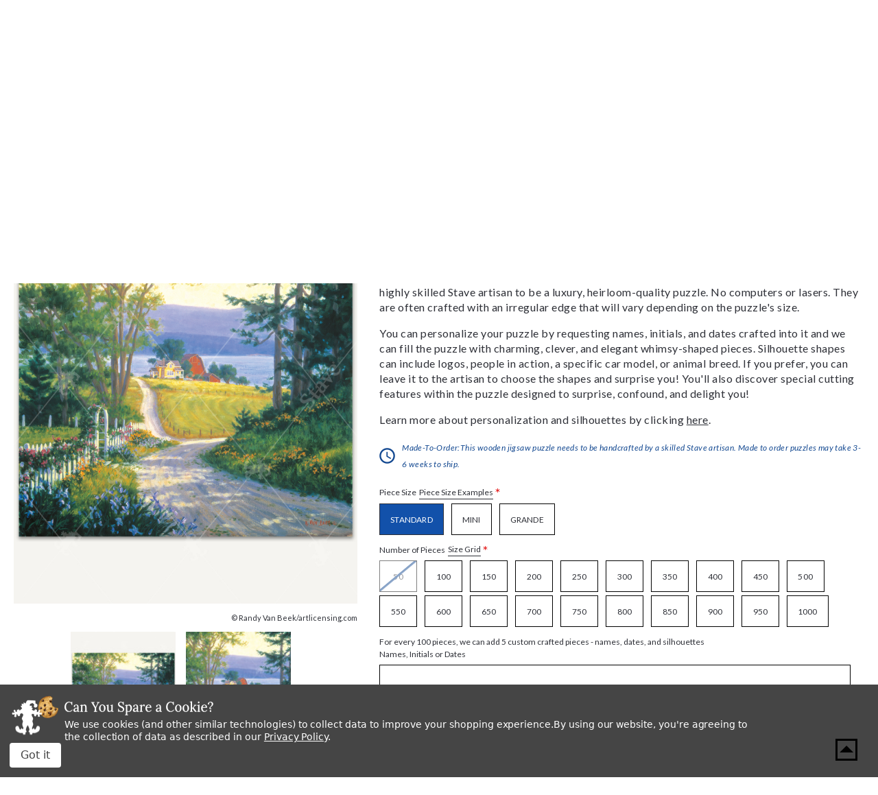

--- FILE ---
content_type: text/html; charset=utf-8
request_url: https://www.google.com/recaptcha/api2/anchor?ar=1&k=6LcjX0sbAAAAACp92-MNpx66FT4pbIWh-FTDmkkz&co=aHR0cHM6Ly93d3cuc3RhdmVwdXp6bGVzLmNvbTo0NDM.&hl=en&v=PoyoqOPhxBO7pBk68S4YbpHZ&size=normal&anchor-ms=20000&execute-ms=30000&cb=uma4185brqmv
body_size: 49257
content:
<!DOCTYPE HTML><html dir="ltr" lang="en"><head><meta http-equiv="Content-Type" content="text/html; charset=UTF-8">
<meta http-equiv="X-UA-Compatible" content="IE=edge">
<title>reCAPTCHA</title>
<style type="text/css">
/* cyrillic-ext */
@font-face {
  font-family: 'Roboto';
  font-style: normal;
  font-weight: 400;
  font-stretch: 100%;
  src: url(//fonts.gstatic.com/s/roboto/v48/KFO7CnqEu92Fr1ME7kSn66aGLdTylUAMa3GUBHMdazTgWw.woff2) format('woff2');
  unicode-range: U+0460-052F, U+1C80-1C8A, U+20B4, U+2DE0-2DFF, U+A640-A69F, U+FE2E-FE2F;
}
/* cyrillic */
@font-face {
  font-family: 'Roboto';
  font-style: normal;
  font-weight: 400;
  font-stretch: 100%;
  src: url(//fonts.gstatic.com/s/roboto/v48/KFO7CnqEu92Fr1ME7kSn66aGLdTylUAMa3iUBHMdazTgWw.woff2) format('woff2');
  unicode-range: U+0301, U+0400-045F, U+0490-0491, U+04B0-04B1, U+2116;
}
/* greek-ext */
@font-face {
  font-family: 'Roboto';
  font-style: normal;
  font-weight: 400;
  font-stretch: 100%;
  src: url(//fonts.gstatic.com/s/roboto/v48/KFO7CnqEu92Fr1ME7kSn66aGLdTylUAMa3CUBHMdazTgWw.woff2) format('woff2');
  unicode-range: U+1F00-1FFF;
}
/* greek */
@font-face {
  font-family: 'Roboto';
  font-style: normal;
  font-weight: 400;
  font-stretch: 100%;
  src: url(//fonts.gstatic.com/s/roboto/v48/KFO7CnqEu92Fr1ME7kSn66aGLdTylUAMa3-UBHMdazTgWw.woff2) format('woff2');
  unicode-range: U+0370-0377, U+037A-037F, U+0384-038A, U+038C, U+038E-03A1, U+03A3-03FF;
}
/* math */
@font-face {
  font-family: 'Roboto';
  font-style: normal;
  font-weight: 400;
  font-stretch: 100%;
  src: url(//fonts.gstatic.com/s/roboto/v48/KFO7CnqEu92Fr1ME7kSn66aGLdTylUAMawCUBHMdazTgWw.woff2) format('woff2');
  unicode-range: U+0302-0303, U+0305, U+0307-0308, U+0310, U+0312, U+0315, U+031A, U+0326-0327, U+032C, U+032F-0330, U+0332-0333, U+0338, U+033A, U+0346, U+034D, U+0391-03A1, U+03A3-03A9, U+03B1-03C9, U+03D1, U+03D5-03D6, U+03F0-03F1, U+03F4-03F5, U+2016-2017, U+2034-2038, U+203C, U+2040, U+2043, U+2047, U+2050, U+2057, U+205F, U+2070-2071, U+2074-208E, U+2090-209C, U+20D0-20DC, U+20E1, U+20E5-20EF, U+2100-2112, U+2114-2115, U+2117-2121, U+2123-214F, U+2190, U+2192, U+2194-21AE, U+21B0-21E5, U+21F1-21F2, U+21F4-2211, U+2213-2214, U+2216-22FF, U+2308-230B, U+2310, U+2319, U+231C-2321, U+2336-237A, U+237C, U+2395, U+239B-23B7, U+23D0, U+23DC-23E1, U+2474-2475, U+25AF, U+25B3, U+25B7, U+25BD, U+25C1, U+25CA, U+25CC, U+25FB, U+266D-266F, U+27C0-27FF, U+2900-2AFF, U+2B0E-2B11, U+2B30-2B4C, U+2BFE, U+3030, U+FF5B, U+FF5D, U+1D400-1D7FF, U+1EE00-1EEFF;
}
/* symbols */
@font-face {
  font-family: 'Roboto';
  font-style: normal;
  font-weight: 400;
  font-stretch: 100%;
  src: url(//fonts.gstatic.com/s/roboto/v48/KFO7CnqEu92Fr1ME7kSn66aGLdTylUAMaxKUBHMdazTgWw.woff2) format('woff2');
  unicode-range: U+0001-000C, U+000E-001F, U+007F-009F, U+20DD-20E0, U+20E2-20E4, U+2150-218F, U+2190, U+2192, U+2194-2199, U+21AF, U+21E6-21F0, U+21F3, U+2218-2219, U+2299, U+22C4-22C6, U+2300-243F, U+2440-244A, U+2460-24FF, U+25A0-27BF, U+2800-28FF, U+2921-2922, U+2981, U+29BF, U+29EB, U+2B00-2BFF, U+4DC0-4DFF, U+FFF9-FFFB, U+10140-1018E, U+10190-1019C, U+101A0, U+101D0-101FD, U+102E0-102FB, U+10E60-10E7E, U+1D2C0-1D2D3, U+1D2E0-1D37F, U+1F000-1F0FF, U+1F100-1F1AD, U+1F1E6-1F1FF, U+1F30D-1F30F, U+1F315, U+1F31C, U+1F31E, U+1F320-1F32C, U+1F336, U+1F378, U+1F37D, U+1F382, U+1F393-1F39F, U+1F3A7-1F3A8, U+1F3AC-1F3AF, U+1F3C2, U+1F3C4-1F3C6, U+1F3CA-1F3CE, U+1F3D4-1F3E0, U+1F3ED, U+1F3F1-1F3F3, U+1F3F5-1F3F7, U+1F408, U+1F415, U+1F41F, U+1F426, U+1F43F, U+1F441-1F442, U+1F444, U+1F446-1F449, U+1F44C-1F44E, U+1F453, U+1F46A, U+1F47D, U+1F4A3, U+1F4B0, U+1F4B3, U+1F4B9, U+1F4BB, U+1F4BF, U+1F4C8-1F4CB, U+1F4D6, U+1F4DA, U+1F4DF, U+1F4E3-1F4E6, U+1F4EA-1F4ED, U+1F4F7, U+1F4F9-1F4FB, U+1F4FD-1F4FE, U+1F503, U+1F507-1F50B, U+1F50D, U+1F512-1F513, U+1F53E-1F54A, U+1F54F-1F5FA, U+1F610, U+1F650-1F67F, U+1F687, U+1F68D, U+1F691, U+1F694, U+1F698, U+1F6AD, U+1F6B2, U+1F6B9-1F6BA, U+1F6BC, U+1F6C6-1F6CF, U+1F6D3-1F6D7, U+1F6E0-1F6EA, U+1F6F0-1F6F3, U+1F6F7-1F6FC, U+1F700-1F7FF, U+1F800-1F80B, U+1F810-1F847, U+1F850-1F859, U+1F860-1F887, U+1F890-1F8AD, U+1F8B0-1F8BB, U+1F8C0-1F8C1, U+1F900-1F90B, U+1F93B, U+1F946, U+1F984, U+1F996, U+1F9E9, U+1FA00-1FA6F, U+1FA70-1FA7C, U+1FA80-1FA89, U+1FA8F-1FAC6, U+1FACE-1FADC, U+1FADF-1FAE9, U+1FAF0-1FAF8, U+1FB00-1FBFF;
}
/* vietnamese */
@font-face {
  font-family: 'Roboto';
  font-style: normal;
  font-weight: 400;
  font-stretch: 100%;
  src: url(//fonts.gstatic.com/s/roboto/v48/KFO7CnqEu92Fr1ME7kSn66aGLdTylUAMa3OUBHMdazTgWw.woff2) format('woff2');
  unicode-range: U+0102-0103, U+0110-0111, U+0128-0129, U+0168-0169, U+01A0-01A1, U+01AF-01B0, U+0300-0301, U+0303-0304, U+0308-0309, U+0323, U+0329, U+1EA0-1EF9, U+20AB;
}
/* latin-ext */
@font-face {
  font-family: 'Roboto';
  font-style: normal;
  font-weight: 400;
  font-stretch: 100%;
  src: url(//fonts.gstatic.com/s/roboto/v48/KFO7CnqEu92Fr1ME7kSn66aGLdTylUAMa3KUBHMdazTgWw.woff2) format('woff2');
  unicode-range: U+0100-02BA, U+02BD-02C5, U+02C7-02CC, U+02CE-02D7, U+02DD-02FF, U+0304, U+0308, U+0329, U+1D00-1DBF, U+1E00-1E9F, U+1EF2-1EFF, U+2020, U+20A0-20AB, U+20AD-20C0, U+2113, U+2C60-2C7F, U+A720-A7FF;
}
/* latin */
@font-face {
  font-family: 'Roboto';
  font-style: normal;
  font-weight: 400;
  font-stretch: 100%;
  src: url(//fonts.gstatic.com/s/roboto/v48/KFO7CnqEu92Fr1ME7kSn66aGLdTylUAMa3yUBHMdazQ.woff2) format('woff2');
  unicode-range: U+0000-00FF, U+0131, U+0152-0153, U+02BB-02BC, U+02C6, U+02DA, U+02DC, U+0304, U+0308, U+0329, U+2000-206F, U+20AC, U+2122, U+2191, U+2193, U+2212, U+2215, U+FEFF, U+FFFD;
}
/* cyrillic-ext */
@font-face {
  font-family: 'Roboto';
  font-style: normal;
  font-weight: 500;
  font-stretch: 100%;
  src: url(//fonts.gstatic.com/s/roboto/v48/KFO7CnqEu92Fr1ME7kSn66aGLdTylUAMa3GUBHMdazTgWw.woff2) format('woff2');
  unicode-range: U+0460-052F, U+1C80-1C8A, U+20B4, U+2DE0-2DFF, U+A640-A69F, U+FE2E-FE2F;
}
/* cyrillic */
@font-face {
  font-family: 'Roboto';
  font-style: normal;
  font-weight: 500;
  font-stretch: 100%;
  src: url(//fonts.gstatic.com/s/roboto/v48/KFO7CnqEu92Fr1ME7kSn66aGLdTylUAMa3iUBHMdazTgWw.woff2) format('woff2');
  unicode-range: U+0301, U+0400-045F, U+0490-0491, U+04B0-04B1, U+2116;
}
/* greek-ext */
@font-face {
  font-family: 'Roboto';
  font-style: normal;
  font-weight: 500;
  font-stretch: 100%;
  src: url(//fonts.gstatic.com/s/roboto/v48/KFO7CnqEu92Fr1ME7kSn66aGLdTylUAMa3CUBHMdazTgWw.woff2) format('woff2');
  unicode-range: U+1F00-1FFF;
}
/* greek */
@font-face {
  font-family: 'Roboto';
  font-style: normal;
  font-weight: 500;
  font-stretch: 100%;
  src: url(//fonts.gstatic.com/s/roboto/v48/KFO7CnqEu92Fr1ME7kSn66aGLdTylUAMa3-UBHMdazTgWw.woff2) format('woff2');
  unicode-range: U+0370-0377, U+037A-037F, U+0384-038A, U+038C, U+038E-03A1, U+03A3-03FF;
}
/* math */
@font-face {
  font-family: 'Roboto';
  font-style: normal;
  font-weight: 500;
  font-stretch: 100%;
  src: url(//fonts.gstatic.com/s/roboto/v48/KFO7CnqEu92Fr1ME7kSn66aGLdTylUAMawCUBHMdazTgWw.woff2) format('woff2');
  unicode-range: U+0302-0303, U+0305, U+0307-0308, U+0310, U+0312, U+0315, U+031A, U+0326-0327, U+032C, U+032F-0330, U+0332-0333, U+0338, U+033A, U+0346, U+034D, U+0391-03A1, U+03A3-03A9, U+03B1-03C9, U+03D1, U+03D5-03D6, U+03F0-03F1, U+03F4-03F5, U+2016-2017, U+2034-2038, U+203C, U+2040, U+2043, U+2047, U+2050, U+2057, U+205F, U+2070-2071, U+2074-208E, U+2090-209C, U+20D0-20DC, U+20E1, U+20E5-20EF, U+2100-2112, U+2114-2115, U+2117-2121, U+2123-214F, U+2190, U+2192, U+2194-21AE, U+21B0-21E5, U+21F1-21F2, U+21F4-2211, U+2213-2214, U+2216-22FF, U+2308-230B, U+2310, U+2319, U+231C-2321, U+2336-237A, U+237C, U+2395, U+239B-23B7, U+23D0, U+23DC-23E1, U+2474-2475, U+25AF, U+25B3, U+25B7, U+25BD, U+25C1, U+25CA, U+25CC, U+25FB, U+266D-266F, U+27C0-27FF, U+2900-2AFF, U+2B0E-2B11, U+2B30-2B4C, U+2BFE, U+3030, U+FF5B, U+FF5D, U+1D400-1D7FF, U+1EE00-1EEFF;
}
/* symbols */
@font-face {
  font-family: 'Roboto';
  font-style: normal;
  font-weight: 500;
  font-stretch: 100%;
  src: url(//fonts.gstatic.com/s/roboto/v48/KFO7CnqEu92Fr1ME7kSn66aGLdTylUAMaxKUBHMdazTgWw.woff2) format('woff2');
  unicode-range: U+0001-000C, U+000E-001F, U+007F-009F, U+20DD-20E0, U+20E2-20E4, U+2150-218F, U+2190, U+2192, U+2194-2199, U+21AF, U+21E6-21F0, U+21F3, U+2218-2219, U+2299, U+22C4-22C6, U+2300-243F, U+2440-244A, U+2460-24FF, U+25A0-27BF, U+2800-28FF, U+2921-2922, U+2981, U+29BF, U+29EB, U+2B00-2BFF, U+4DC0-4DFF, U+FFF9-FFFB, U+10140-1018E, U+10190-1019C, U+101A0, U+101D0-101FD, U+102E0-102FB, U+10E60-10E7E, U+1D2C0-1D2D3, U+1D2E0-1D37F, U+1F000-1F0FF, U+1F100-1F1AD, U+1F1E6-1F1FF, U+1F30D-1F30F, U+1F315, U+1F31C, U+1F31E, U+1F320-1F32C, U+1F336, U+1F378, U+1F37D, U+1F382, U+1F393-1F39F, U+1F3A7-1F3A8, U+1F3AC-1F3AF, U+1F3C2, U+1F3C4-1F3C6, U+1F3CA-1F3CE, U+1F3D4-1F3E0, U+1F3ED, U+1F3F1-1F3F3, U+1F3F5-1F3F7, U+1F408, U+1F415, U+1F41F, U+1F426, U+1F43F, U+1F441-1F442, U+1F444, U+1F446-1F449, U+1F44C-1F44E, U+1F453, U+1F46A, U+1F47D, U+1F4A3, U+1F4B0, U+1F4B3, U+1F4B9, U+1F4BB, U+1F4BF, U+1F4C8-1F4CB, U+1F4D6, U+1F4DA, U+1F4DF, U+1F4E3-1F4E6, U+1F4EA-1F4ED, U+1F4F7, U+1F4F9-1F4FB, U+1F4FD-1F4FE, U+1F503, U+1F507-1F50B, U+1F50D, U+1F512-1F513, U+1F53E-1F54A, U+1F54F-1F5FA, U+1F610, U+1F650-1F67F, U+1F687, U+1F68D, U+1F691, U+1F694, U+1F698, U+1F6AD, U+1F6B2, U+1F6B9-1F6BA, U+1F6BC, U+1F6C6-1F6CF, U+1F6D3-1F6D7, U+1F6E0-1F6EA, U+1F6F0-1F6F3, U+1F6F7-1F6FC, U+1F700-1F7FF, U+1F800-1F80B, U+1F810-1F847, U+1F850-1F859, U+1F860-1F887, U+1F890-1F8AD, U+1F8B0-1F8BB, U+1F8C0-1F8C1, U+1F900-1F90B, U+1F93B, U+1F946, U+1F984, U+1F996, U+1F9E9, U+1FA00-1FA6F, U+1FA70-1FA7C, U+1FA80-1FA89, U+1FA8F-1FAC6, U+1FACE-1FADC, U+1FADF-1FAE9, U+1FAF0-1FAF8, U+1FB00-1FBFF;
}
/* vietnamese */
@font-face {
  font-family: 'Roboto';
  font-style: normal;
  font-weight: 500;
  font-stretch: 100%;
  src: url(//fonts.gstatic.com/s/roboto/v48/KFO7CnqEu92Fr1ME7kSn66aGLdTylUAMa3OUBHMdazTgWw.woff2) format('woff2');
  unicode-range: U+0102-0103, U+0110-0111, U+0128-0129, U+0168-0169, U+01A0-01A1, U+01AF-01B0, U+0300-0301, U+0303-0304, U+0308-0309, U+0323, U+0329, U+1EA0-1EF9, U+20AB;
}
/* latin-ext */
@font-face {
  font-family: 'Roboto';
  font-style: normal;
  font-weight: 500;
  font-stretch: 100%;
  src: url(//fonts.gstatic.com/s/roboto/v48/KFO7CnqEu92Fr1ME7kSn66aGLdTylUAMa3KUBHMdazTgWw.woff2) format('woff2');
  unicode-range: U+0100-02BA, U+02BD-02C5, U+02C7-02CC, U+02CE-02D7, U+02DD-02FF, U+0304, U+0308, U+0329, U+1D00-1DBF, U+1E00-1E9F, U+1EF2-1EFF, U+2020, U+20A0-20AB, U+20AD-20C0, U+2113, U+2C60-2C7F, U+A720-A7FF;
}
/* latin */
@font-face {
  font-family: 'Roboto';
  font-style: normal;
  font-weight: 500;
  font-stretch: 100%;
  src: url(//fonts.gstatic.com/s/roboto/v48/KFO7CnqEu92Fr1ME7kSn66aGLdTylUAMa3yUBHMdazQ.woff2) format('woff2');
  unicode-range: U+0000-00FF, U+0131, U+0152-0153, U+02BB-02BC, U+02C6, U+02DA, U+02DC, U+0304, U+0308, U+0329, U+2000-206F, U+20AC, U+2122, U+2191, U+2193, U+2212, U+2215, U+FEFF, U+FFFD;
}
/* cyrillic-ext */
@font-face {
  font-family: 'Roboto';
  font-style: normal;
  font-weight: 900;
  font-stretch: 100%;
  src: url(//fonts.gstatic.com/s/roboto/v48/KFO7CnqEu92Fr1ME7kSn66aGLdTylUAMa3GUBHMdazTgWw.woff2) format('woff2');
  unicode-range: U+0460-052F, U+1C80-1C8A, U+20B4, U+2DE0-2DFF, U+A640-A69F, U+FE2E-FE2F;
}
/* cyrillic */
@font-face {
  font-family: 'Roboto';
  font-style: normal;
  font-weight: 900;
  font-stretch: 100%;
  src: url(//fonts.gstatic.com/s/roboto/v48/KFO7CnqEu92Fr1ME7kSn66aGLdTylUAMa3iUBHMdazTgWw.woff2) format('woff2');
  unicode-range: U+0301, U+0400-045F, U+0490-0491, U+04B0-04B1, U+2116;
}
/* greek-ext */
@font-face {
  font-family: 'Roboto';
  font-style: normal;
  font-weight: 900;
  font-stretch: 100%;
  src: url(//fonts.gstatic.com/s/roboto/v48/KFO7CnqEu92Fr1ME7kSn66aGLdTylUAMa3CUBHMdazTgWw.woff2) format('woff2');
  unicode-range: U+1F00-1FFF;
}
/* greek */
@font-face {
  font-family: 'Roboto';
  font-style: normal;
  font-weight: 900;
  font-stretch: 100%;
  src: url(//fonts.gstatic.com/s/roboto/v48/KFO7CnqEu92Fr1ME7kSn66aGLdTylUAMa3-UBHMdazTgWw.woff2) format('woff2');
  unicode-range: U+0370-0377, U+037A-037F, U+0384-038A, U+038C, U+038E-03A1, U+03A3-03FF;
}
/* math */
@font-face {
  font-family: 'Roboto';
  font-style: normal;
  font-weight: 900;
  font-stretch: 100%;
  src: url(//fonts.gstatic.com/s/roboto/v48/KFO7CnqEu92Fr1ME7kSn66aGLdTylUAMawCUBHMdazTgWw.woff2) format('woff2');
  unicode-range: U+0302-0303, U+0305, U+0307-0308, U+0310, U+0312, U+0315, U+031A, U+0326-0327, U+032C, U+032F-0330, U+0332-0333, U+0338, U+033A, U+0346, U+034D, U+0391-03A1, U+03A3-03A9, U+03B1-03C9, U+03D1, U+03D5-03D6, U+03F0-03F1, U+03F4-03F5, U+2016-2017, U+2034-2038, U+203C, U+2040, U+2043, U+2047, U+2050, U+2057, U+205F, U+2070-2071, U+2074-208E, U+2090-209C, U+20D0-20DC, U+20E1, U+20E5-20EF, U+2100-2112, U+2114-2115, U+2117-2121, U+2123-214F, U+2190, U+2192, U+2194-21AE, U+21B0-21E5, U+21F1-21F2, U+21F4-2211, U+2213-2214, U+2216-22FF, U+2308-230B, U+2310, U+2319, U+231C-2321, U+2336-237A, U+237C, U+2395, U+239B-23B7, U+23D0, U+23DC-23E1, U+2474-2475, U+25AF, U+25B3, U+25B7, U+25BD, U+25C1, U+25CA, U+25CC, U+25FB, U+266D-266F, U+27C0-27FF, U+2900-2AFF, U+2B0E-2B11, U+2B30-2B4C, U+2BFE, U+3030, U+FF5B, U+FF5D, U+1D400-1D7FF, U+1EE00-1EEFF;
}
/* symbols */
@font-face {
  font-family: 'Roboto';
  font-style: normal;
  font-weight: 900;
  font-stretch: 100%;
  src: url(//fonts.gstatic.com/s/roboto/v48/KFO7CnqEu92Fr1ME7kSn66aGLdTylUAMaxKUBHMdazTgWw.woff2) format('woff2');
  unicode-range: U+0001-000C, U+000E-001F, U+007F-009F, U+20DD-20E0, U+20E2-20E4, U+2150-218F, U+2190, U+2192, U+2194-2199, U+21AF, U+21E6-21F0, U+21F3, U+2218-2219, U+2299, U+22C4-22C6, U+2300-243F, U+2440-244A, U+2460-24FF, U+25A0-27BF, U+2800-28FF, U+2921-2922, U+2981, U+29BF, U+29EB, U+2B00-2BFF, U+4DC0-4DFF, U+FFF9-FFFB, U+10140-1018E, U+10190-1019C, U+101A0, U+101D0-101FD, U+102E0-102FB, U+10E60-10E7E, U+1D2C0-1D2D3, U+1D2E0-1D37F, U+1F000-1F0FF, U+1F100-1F1AD, U+1F1E6-1F1FF, U+1F30D-1F30F, U+1F315, U+1F31C, U+1F31E, U+1F320-1F32C, U+1F336, U+1F378, U+1F37D, U+1F382, U+1F393-1F39F, U+1F3A7-1F3A8, U+1F3AC-1F3AF, U+1F3C2, U+1F3C4-1F3C6, U+1F3CA-1F3CE, U+1F3D4-1F3E0, U+1F3ED, U+1F3F1-1F3F3, U+1F3F5-1F3F7, U+1F408, U+1F415, U+1F41F, U+1F426, U+1F43F, U+1F441-1F442, U+1F444, U+1F446-1F449, U+1F44C-1F44E, U+1F453, U+1F46A, U+1F47D, U+1F4A3, U+1F4B0, U+1F4B3, U+1F4B9, U+1F4BB, U+1F4BF, U+1F4C8-1F4CB, U+1F4D6, U+1F4DA, U+1F4DF, U+1F4E3-1F4E6, U+1F4EA-1F4ED, U+1F4F7, U+1F4F9-1F4FB, U+1F4FD-1F4FE, U+1F503, U+1F507-1F50B, U+1F50D, U+1F512-1F513, U+1F53E-1F54A, U+1F54F-1F5FA, U+1F610, U+1F650-1F67F, U+1F687, U+1F68D, U+1F691, U+1F694, U+1F698, U+1F6AD, U+1F6B2, U+1F6B9-1F6BA, U+1F6BC, U+1F6C6-1F6CF, U+1F6D3-1F6D7, U+1F6E0-1F6EA, U+1F6F0-1F6F3, U+1F6F7-1F6FC, U+1F700-1F7FF, U+1F800-1F80B, U+1F810-1F847, U+1F850-1F859, U+1F860-1F887, U+1F890-1F8AD, U+1F8B0-1F8BB, U+1F8C0-1F8C1, U+1F900-1F90B, U+1F93B, U+1F946, U+1F984, U+1F996, U+1F9E9, U+1FA00-1FA6F, U+1FA70-1FA7C, U+1FA80-1FA89, U+1FA8F-1FAC6, U+1FACE-1FADC, U+1FADF-1FAE9, U+1FAF0-1FAF8, U+1FB00-1FBFF;
}
/* vietnamese */
@font-face {
  font-family: 'Roboto';
  font-style: normal;
  font-weight: 900;
  font-stretch: 100%;
  src: url(//fonts.gstatic.com/s/roboto/v48/KFO7CnqEu92Fr1ME7kSn66aGLdTylUAMa3OUBHMdazTgWw.woff2) format('woff2');
  unicode-range: U+0102-0103, U+0110-0111, U+0128-0129, U+0168-0169, U+01A0-01A1, U+01AF-01B0, U+0300-0301, U+0303-0304, U+0308-0309, U+0323, U+0329, U+1EA0-1EF9, U+20AB;
}
/* latin-ext */
@font-face {
  font-family: 'Roboto';
  font-style: normal;
  font-weight: 900;
  font-stretch: 100%;
  src: url(//fonts.gstatic.com/s/roboto/v48/KFO7CnqEu92Fr1ME7kSn66aGLdTylUAMa3KUBHMdazTgWw.woff2) format('woff2');
  unicode-range: U+0100-02BA, U+02BD-02C5, U+02C7-02CC, U+02CE-02D7, U+02DD-02FF, U+0304, U+0308, U+0329, U+1D00-1DBF, U+1E00-1E9F, U+1EF2-1EFF, U+2020, U+20A0-20AB, U+20AD-20C0, U+2113, U+2C60-2C7F, U+A720-A7FF;
}
/* latin */
@font-face {
  font-family: 'Roboto';
  font-style: normal;
  font-weight: 900;
  font-stretch: 100%;
  src: url(//fonts.gstatic.com/s/roboto/v48/KFO7CnqEu92Fr1ME7kSn66aGLdTylUAMa3yUBHMdazQ.woff2) format('woff2');
  unicode-range: U+0000-00FF, U+0131, U+0152-0153, U+02BB-02BC, U+02C6, U+02DA, U+02DC, U+0304, U+0308, U+0329, U+2000-206F, U+20AC, U+2122, U+2191, U+2193, U+2212, U+2215, U+FEFF, U+FFFD;
}

</style>
<link rel="stylesheet" type="text/css" href="https://www.gstatic.com/recaptcha/releases/PoyoqOPhxBO7pBk68S4YbpHZ/styles__ltr.css">
<script nonce="SoQTBJ5uiyoyFi4uwFIwKQ" type="text/javascript">window['__recaptcha_api'] = 'https://www.google.com/recaptcha/api2/';</script>
<script type="text/javascript" src="https://www.gstatic.com/recaptcha/releases/PoyoqOPhxBO7pBk68S4YbpHZ/recaptcha__en.js" nonce="SoQTBJ5uiyoyFi4uwFIwKQ">
      
    </script></head>
<body><div id="rc-anchor-alert" class="rc-anchor-alert"></div>
<input type="hidden" id="recaptcha-token" value="[base64]">
<script type="text/javascript" nonce="SoQTBJ5uiyoyFi4uwFIwKQ">
      recaptcha.anchor.Main.init("[\x22ainput\x22,[\x22bgdata\x22,\x22\x22,\[base64]/[base64]/[base64]/bmV3IHJbeF0oY1swXSk6RT09Mj9uZXcgclt4XShjWzBdLGNbMV0pOkU9PTM/bmV3IHJbeF0oY1swXSxjWzFdLGNbMl0pOkU9PTQ/[base64]/[base64]/[base64]/[base64]/[base64]/[base64]/[base64]/[base64]\x22,\[base64]\x22,\x22w7svw4BVDcOuGirDvWfDhMOmw7s1w50Vw4Yow4ofSyxFA8KMCMKbwpUMIF7Dpw/Ds8OVQ04lEsK+IHZmw4sew7vDicOqw7PCg8K0BMKodMOKX0vDl8K2J8Klw5jCncOSIcOPwqXCl2TDk2/DrQzDuio5AsKYB8O1RwfDgcKLBUwbw4zCtz7CjmkAwr/DvMKcw7Iwwq3CuMO1OcKKNMKsKMOGwrMXOz7CqUxXYg7CnMOWahEnBcKDwosiwqMlQcO2w6BXw713wrhTVcOCAcK8w7NWRTZuw7NtwoHCucOWYcOjZRLCtMOUw5d1w7/DjcKPYMO9w5PDq8OKwrQ+w77Ck8OFBEXDkmwzwqPDt8OXZ2JGY8OYC0LDm8Kewqhew5HDjMOTwq4swqTDtE1Sw7FgwoM/wqsaZC7CiWnCiFrClFzClcOydELCiXVRbsKmaCPCjsOVw7AJDCBLYXlpLMOUw7DCgMO8LnjDmC4PGkocYHLCjiNLUhQ/[base64]/DpytVwq/DuR/CqHUyFVLDkcK2OcO7YS/DrERAKcKVwrFWMgnCkAZLw5pqw5rCncO5wrNpXWzCvB/CvSgxw4fDkj0cwr/[base64]/[base64]/[base64]/w7oZwo7CqsKvwpXCucK/K0jCoS9aw7/Cp0TCnF7DnsOTw68xc8Kjf8KxDVTCuicfw5XCpcOxwqF6w5TCgsKpwp3DhnkmHcO4wpTCrcKaw7hNYsOOc13CksOIBgLDjsORWsOlakVUB04Fw5pjQkZ0EcO4ZMOrwqXCjMKXw5RWScORQsOjFRJ8d8K/[base64]/CvsOBMxZfwoFNw593aHsNV1YfcjN3UcK0FcOTK8K8wqzClz7CmMOaw517aTtVDUXCm1Efw7vDqcOIw5TCpXtTwqDDqmpWwo7Cm0RWw4InTMKuw7NoesKWw5YvZwoYw5/[base64]/CkHnCk1vDox8CwpV6S07CuF/DhyEawpPDrsOBTARUw41oA2/CosOCwprCsg7DoBTDgj3CnMO6wol3w5Iqw7rCoHDCr8KkaMK9w7Q0Xl9lw40ww69xf1pxY8Kqw7lwwonDjBQUwqjCjmHCnX/[base64]/CrcO9Y8OGwqXDvsO0w47CncKXwqFuw404wpljw4LDpVXCpm7Drm/DoMKzw5rDhQhawrNJacKBfcKhEMO0wp/Dh8K8dsKkwoxrHlhBD8KAH8OMw5oFwpldX8KVwqcZXC9Ew5xXScK1wrsSwovDs2dPZhzDncOBwo/Cu8OgJzHCgcO0wrcQwqADw45ZPMO0Q1hFOsOsQMKCJsOiDTrCsUM/w6DDg3AQw4BhwpQqw6HCnWAsbsO/wrTDlQshwoDChWrCq8KQLnbDscO9P2BFXQNSGcKXwrHCtmTCo8OXwo7DjEXDvMKxeiXDvlNKwqtxwq1YworCv8OPwoAkJcOWdx/Co2zCvzDCs0PDnEVowpzDkcKECXELw5ddP8O4wopyIMKqb2NpEMO/LcOaXsOJwrzCmCbChFMyTcOSEwnCqsKswrPDjUBWwrxCOsOYNcKcw7nDhRYvw5fDon1yw4jCisKAwrfCp8OcwpbCnHXDmncEw7PCk1DCrMKuAUcew4/Dk8KbOl3Cj8Ksw7MjIU7DjnTDr8K/woHCmT89wrfCrkfCksKyw4hRwrJBw5TDphMYK8K/w53DuV0JGMOqQMKpejDDh8KnSDXCicKrw6www5gBPB7Cj8OqwqMnQsO6wqMhY8O0SsOxKsOvIypsw5Yawp1PwoHDiX3DlEvCvcOPwqbCgsK+MsOXw4LCgQvDisOGZ8KESk8VTgERNMKGwqbCnQIcw7nCmVnCsw/CowV/worDk8K3w4FVGngNw47CtF/DssKrDEUrw7EbWMOCw4k6w7EiwoXDiHfCkxFywoNgwoo1w63CnMO7w7DDmsOdw6wNDMORw4zDn3rCmcOJfVPDpnnCl8OPNzjCv8KfY3fCjMO7wqg3KQhFwqfCt1glYMO+VsObwozCtDPCjMKgeMOiwo3DvQp5HA/ChgTDosOawrxwwqjDjsOEworDsn7DssOcw5nCrVAuw77CvC3DjcOUGAk0WgDDv8KMJRfDuMKyw6Qow5HDiRkvwpBNwr3Cmg/Ct8Klw7rCrMOGQ8OTWsOId8OFLcOKwphnRMOuw5XDgnRlVMO2bMKoTsO2HcOCKC7CosO8wp8nTRbCkH7DuMOBw5DDiA89wqZNwqXDowDCp1pAwr/[base64]/[base64]/[base64]/CqTMXw6wRZcK8EGDDojPDoHFYwoYuK1MkJsKKwoxxOF0zYV7Cil7CisO5D8OBd0LCsGMrwo5hwrfCv0Mdw7QoSyHCn8KgwrN+w5bCocOERwc/wpjDkMOZw7t4NcKlw5Fgw7vCu8Ohwogtw7Jsw7DCvMO1YgfDjj7Ct8OFTUFcwrlsMGbDmMK6K8KBw6tjw5Blw4/DqMKAw5lowozCusOkw4fCrEk8bz3CmMOQwpvDhldsw7IswrfCm3MkwrbCom7DlcKRw5ZRw6vDk8O/wrsGXsOFGsO7wpbDhsKwwqp3TCA1w5New5TCqyXCkR8KRWQnOmnCqsKGZcK5woFVC8OPEcK8Zi5yV8ORAj4PwrBMw5omY8KbScOYwo7CoGfCnyccPMKawo7DlwceIMO8UcOAUGQcw5/Ch8OZLG3DksKrw6M4VhjDr8KSw4EWSsKMWlHDsVRVw5Frwo3CksKFRcOPwo7DucK9wpHCly9rw6TCusKeLxrDv8O0w4h6K8K9FhA7O8KefMO0w53Dk0QzPsKMQMOZw4DClx/[base64]/Dl8OBw7bDm0o/WMOiUcK1PcOpw6wsLsKWJcK5wqDCiEvCqMOPwpNuwprCqxpMI1LCssO6wqVUGUMhw7Zzw5UKQsKaw6DCnDkaw7gnbQTDvMKBwq9Jw6fDocOEWMOlYwB8Ah1taMOKwonCo8KyYT4/[base64]/CjMKMw5ZrMsOrUsO7wp/ChzlAXsKSwrTDmsOawppGwqrDuiUyUMKHewshBMOawoYzMsO/HMOwJ1zCp1V3IcOyehvDlMKwKynCq8KCw5HDmMKXUMOwwrfDiUjCtMOiw6bDkB/[base64]/Du2tBw57Dh1Vee8KvWBp1w5DCusOmw6LDncKmGFfDvDwjdMOkDsKzSsOuw415DjTDvsOcw6HDnMOnwp/[base64]/w7cyaR8fwodadT/DkcOuwo7DgMK3w4PDhFrDgxozw4/[base64]/DolEwFcKCUsO8w50aw4RFKB5zwpY0w5MPEMOjCcKkw5RwMsOtwp/DucKoLRB8w6dlw7XDi3d5w5bCrcKbHSjDosKfw4E8YsOFNsKkwqvDqcOVAMOUZR1ZwogcPsOQWsKkw7HChgxrw5gwEAZqw7jDnsKVE8Kkwpckw7zDuMOWw5vChDpaa8KuW8KgMyLDpArCoMOrw73DqMK/[base64]/DlArDi2jCs8Omw79Aw4TCsMOPw41IT2rCoR/CogNHw7paakfCtwvCjcK3wpAjHQcowpDCuMKHw6bDs8KwNj9bw4IpwrsCCidaTcK+eiDCr8ODw7/[base64]/w6g8w5d8w5thwr1pNMOZwqRmKQbCvF8fw6rDpCfCvMO/wpUYPXfChDJkwotqw6wRFcODQMOfwqo4w6Z3w69SwodPf0TDpSbCnQTDpHBUw7TDnMKubcOWw5XDncK7wpvDtMKRw5/DjsOyw43CrMOONXF4TWRLw7/CqCxtUsK5HsO/ccK4w5sWw7vDuhxbw7IEw5xlw41LI1d2w44QSisCXsKKeMOKOHNww5LDtsOywq3DmxQ6L8OsXDjDs8O/H8OIA3bCvMO+w5kUFMOYEMK1w7QHNcOzfsKyw7Q7woBuwpjDqMOLwoXCvxzDscKPw7N8N8K3PMKaOcKdUjvDnMOaVS5jcgcfw4FMwp/DoMOXwpoyw4HCjxgEw6jCncOWwpLDr8O+wqfCnMKIHcKDEMKqZ1AnFsO9KsKZSsKMwqM2wohfZzlvW8KGw4wUc8OWw4jDh8O+w4MOPTPDp8OrDcOqwqHDsVfDuzwNw5UQw6FgwrkvKMKFHcKKw7U9WVDDqHPDuELCm8OgdSpjSCkaw7bDrkhnIcKew4FjwrgbwprDpk/DtsKtCMKKQcKpPsOewpcAwpUEdEUuPF5Lwq4Xw79Dw4Q6ZBTDqsKodcO8w6Z3wqPCrMKQwrHCmmF6wqLCpMKbDMKswpPCv8KXIW/Cj17DnMO9wprCtMKTPsOeEzfDqMKQwqrDhl/CucOLKk3CtsKJTxo+w6cJw7jDrEPDtmjDs8Kpw5QBNFvDs1TDq8O5Y8OedsOdT8ObQSnDhHxnwodfesOgFR16XxBswqLCp8K1TEDDqsOmwrvDssOJXFk/XT/DosOiTsOAWiFYIUBEw4fCsBp6wrbDr8OaBS0tw4DCs8KOwqFuw5BYwpPCiFxiw5EAF2pPw63DocK3woTCoX/DgBZAfsOnJcOvwpHDscKzw78qPUp8ZCIyRcOFUsKhP8OLVADCisKQR8K2A8K2wqPDtkPCtgErYW0yw7rCqcONMTTCjMO/JUDCq8OgSyXDoVXCglvDj13CjMKow5B7w4fCmFpnLnLDjcOCdMOwwppmT2zCvcKRPyAuwqEhKDAANx0ww4vCpcO5wol/w5rCkMODBcONDMKAdSvCisKwf8OFM8K/wo12VDjDtsOjAsOXf8KwwpJ+bxInw63CrwoPBcKPwrfDksKtw4l6w7PCkm5oNT9JCcKLIsKFw79LwpJ/e8KTUEhUwqnCi2rDpFPCicK6w4/CucKhwoYPw7xCD8K9w6rCqMKgHUXCljhEwofDolEaw5kwT8OpWMKtdRwvwqcqdMK/wq3Dr8O+DcOUDMKewoVuR3zCksK4AsKLTcKrI0UJwotcw4QoQMOlwqTCkcOqwr0gAsK0Qw8vw6E9w7DCjGXDksKdw5MywrnDscKqLcKgCcKibhNjwp1bNnfDpMKaGhVyw7jCpMKrJsOyIQrCqnrCvmMOTsK1VsO4QcO8OsOjUsOUGsKbw77ClTbDlV7DmMKUQ2/Ci2LCkcKaV8KewpvDnsO4w64+w7LCoWsTH3DCvMKgw5jDhgfDv8KzwogsB8OhEsO0S8KHw71iw4TDhnTDr0XCvmnDm1vDiwjDoMOIwqJpw5/Cq8OpwpJywp5uwo0Kwp4Pw5nDjsK0chXDgjfCuTzDkcKIZ8K8S8KfLcOXcMODAcKEaCNzX1PChcKiC8KBwqYPNiwPAsOvwpVdIMOlMMOdEcKnwrbDgcO0wo4mOMOhOR/ChwDDk3TCqlzCgkhmwowNG3kATsKXwp3DqHfDqA0Iw47CsmbDucOpKsKWwq1swpjDg8K0wpwowo7Cq8KUw6lHwohIwo/DkcOfw5nCmyfDmAzDmMOFcz7CicKICsOuwp/CnVXDgcK1w5NTdMKpw7AXEMO0SMKkwpMOFMKAw7HDpcOrWjbDqm7Dvl1uwpoOUV1vKgPDsSPCvcOzHi5+w5cewr1Ew7DDqcKUw7AbGsKow4x2wrY3wrjCpFXDiy/CscOyw5nDt1HCpsOmwo7CpSHCusK9UcKeHxrCm3DCoQDDq8OBAHQYwqXCs8OwwrVEeCUawq7Dg1nDn8KLVSfCusOUw4DCicKfwr/CgMKKw6gmwrnCoBjDhSfCsATDqsK7NgvDhMKgBcOyRcKkNFZnw7LCr1rDlEk1wp/[base64]/[base64]/DvmlUwrlEVcOGwr4zScKnw7DComATwplAwqo5wqZ9wrTCgGfDk8KyLi/Cth3DjMOfDmfDuMKwZD/[base64]/DpMOOSGECUVJ2w7nCvCTDrcKFw4lYw6/Cv0AxwpIQwo9qYHDDrsOCV8O1wqPCu8Knd8O8csOtMQp9MCxnUSFZwqvCnVnCkFZzYg7DpsKQIEDDtsOYbWjCkjExSMKTa1HDh8KNwr/DukwKf8K1ZMOuwqEKwqnCrsOyQTEjw6TCvsOtwq1wRyXCicKNw5pmw6PCu8O9OMOlaDxUwobCu8O3w69ww4bCnFTDgyJTdMKmw7Y8En4sI8KCWcKUwqPCi8KdwqfDisOow7FmwrnCuMO/[base64]/DrMOewpo5LlfDssKfwqzDtCQow5TDj8KrXsKAw5zDqU/DlcOIwoDChcKDwo7DtcODwqvCkF/[base64]/YUBHLMO7FCFIw6V8AmhVN8KUW8ORCFHCmy7Cuwdewp/CgHTDlS7Cu01Mw6d2fBE9D8K7YcKdNDUHDThZP8OFwp/Dvw7Do8Ohw6TDrnbCmcKUwpY5AWPDvsKlC8K3QXdxw4t0wr/CmsKAwobCkcKBw7x1cMO+w78xScOZYkVtMkbCkVnCsiTDt8KpwqzChMKVwq/[base64]/DlsOew6rCh8KCRMOnJwHCqC57w6F2wo/DlMKNwp3Dp8KTBMK1wr1Twr54w5XCq8OOSBlNGVdzwrBcwr4QwrHCpcKKw7DDnyDDpTPDiMKbOFzCk8Kkb8KWXsKWa8OlbHrDvsKbwpUgwpvChnRQPSDCh8Kmw7k3dcK/aEzCgTLDlWY+wrEnV2pjwrAsbcOuN3nCviHCpsOKw5BDwrAWw7vCnXfDmcKywplkwqpOwoBjwqI4biLCgMK9wqwnAsO7b8O5wpp/dA14OjYoLcKlw7cTw6vDmXgQwpjCkQI7IcKPfMK+LcKxYsKJwrF3H8OjwpkswoXCpXlgwoR5TsKwwqQtfBxSwodmN0jDrTVBwppAcsOfwqnCgcKwJkZQwrlmExvCgBvDosKLw58pwqlfw4rDvVXCk8OXwrvDiMO7eTslw53CjH/[base64]/[base64]/[base64]/DjjbDtBhiw7EXGMO+wrTCnjNGwrcgwq5tQsKxwrQ/GjjDgg/DlcKywph+BMKrw6V7wrt4wotrw5hEwp8JwpzCm8KtFwTCjHxawqsTwqPDhwLDiFJbwqBCwpphwqwMwpDCuXo4QcKuc8OJw4/Cn8Kuw7U6wq/Dl8ORwq3DhyQhwoU9wrzDj2TChyzDvFDCiiPChsOkw7jCgsOIb0BvwokJwpnDtWTDlcKuwpPDqDt/[base64]/MX18BcOmdsKfw63DksK5wpXClHM1RnDChsOQNcKhwrsEfSfCr8OHwpfCuR9sQyzDqMKaQMKpwrfCgA9hwrZCwqLCk8Ovb8OBw5rCtkbCmxE/w7LDvj5mwrvDosOswpzCo8K1fMObwrDCmGDDslPCp0V0w5vDjFrDrcKOOlYvRMOYw7DDvjknEVvDmsOYPsKxwo3DoHvDlcOFNcOyAUNXZcOdT8OyTA4wBMO8E8KLwpPCqMK7wpDDqRJVwr17wr/DjcOOBsKnW8KCIMOTGcO/ScKIw73DpUDCn0nDt25MDMKgw7vDjMOXworDp8KafMO7wpHDl041DhbCqCfDiTN0GMKqw7rDtzLDpVo0DMOnwod+wrk4RBbDs00VRcODwqbDmsOPwpxMU8KBWsKtw7p1w5oRwonDlMOdwooHbxHCt8Kiw45TwpU6K8K8ScO7w4DCvxd6SMKdN8Ozw7rCm8OGUj8zw6/Dh1vCugnCrTY5Ak0COCDDrcOMGCILwoPCg3nCpUPDrMKawrnDlsKwdW/CkQvDhS5uTijDunfCsiPCiMOGPBDDvcKXw4TDul9Yw5MPwrPChEnCk8KQMMKwwovDgcOlwqDDq1Fuw6PDuikuw5nCpsOywqHCtmNcwp/Cg3HCi8K1DMK4wrHClVYXwohUe2jCs8KfwroOwptFRk1aw47DnFldwrN5wq3DixcoGjxlw7sAwrnCnHgaw5VSw6fDmHrDsMOyNMO4w6/DvMKOeMO2w4EiHcKgwrghwpsaw7rDtMOwBXYxworCmcObwqM4w63CpgPDksKWDzrDgRhqwozCvMKdw7Rcw7FvSMK/YzhZPWpPCMOBNMKpwqpvdg7CucKQVHXCvcOLwq7DrsOnwq48E8O7IcO1PsKsdWxhwoQbFDnChMKqw6o1w5sjUwZpwqPDmRrCncOgwodlwr0resODHcKpwpMPw7cewrvDrk3DtcOLKn10wp/CsUrCpVbDlgLDl2jDiEzCpMOFw7AERcOzaG0XBcKlecKnNhBzJQLChg3DqcOVw7/[base64]/[base64]/Dl8Oew4XDnMOqw5BWA8OawrYww54LwoAGIsOVIsOpw4LDgsK8w7bCgUDCg8O4w7vDgcKUw6RAWmkVwpPCrxTDk8KnUn14a8OdEg9uwr/DiMKrw57DggcHwocgw4IzwqvDqsKTXFc0w5LDlsO0eMOcw5VZNS/Cu8KyEy8ewrNKQMK1wqbDqDrCk1PCvsOHHH7Dl8O+w6nDisO7aXTCl8OVw6QBQlLDncOjwp8Pw4DDk19bUCTDrCTCkcKIVwzCv8OZJltZYcOsA8KMeMOKwo8iwqnCqRN3OsK7PMOWHcOCPcO7W3zCjGjCug/DscK+IMOIE8Kow7glVsKdccO7wpg5woIkKwoNRsOnZijCrcKcwrLDvsK2w47CvcOwNcKoasOLVsOhH8OXw4p0w4PCkg/CuEUqUVvDsMOVeRrDrnE0A0PCkWkFwrhPOsKtbRPCuiZdwq8Zwo3CuRHDqcOiw455w6gNw5UAZRrDnsOMwo9tbUVRwrTCoTDCg8OPDMOvO8ORwrrCj1RcOQ9rUhjClH7Dug7DqQ3DnlkzJS5ibsKLL2fCn2/Cp0vDusKJw7/DgMO6DsKhwrxLOsOCHcKGwqDCgCLDlApvF8ObwogeXCZJeEVRG8OvZjfDr8O1w5QpwoRYwrtCPhnDhSfCv8OWw5LCqmstw4/CiFRNw4PDnyrDsA8uOSrDkMKXwrPCoMKDwqJiw5PDvwjChcOCw5XCr2zCjjfDtcOjVDQwPcOewrsCwoDDp2wVw5VywpA9EcOEwrVuSTDCtMOPwp5jwq5NfMOvJ8Oww5RTwoZBw652w7/CuDDDn8O3S0jDjjF5w7rDvMO5w6IqJTLDl8Oawr98woktbTnChmdZw47Ci1EDwq48w6bCvRLDqsO0VzQLwo4Qwq4eRMOMw7R7w5jDs8KtEwgVcEcgWSgAUyHDpMOPeyZDw6HDsMO/w4LDpcOtw5Bbw4LCgMOSw63DnsO7NWBsw4lUB8OXw6HDhQ7DosOiw78wwp04KsOdCcK9cWfDpcKxwrHDlWcWNg4Sw4EKUsKPwrjCiMOfZ05Dw4sTEsOmRRjDp8K8w4AyO8K6dAbDhMKwCcOHIl8mFcKqMiMEXzs/[base64]/[base64]/cCA4w74pw4R5PQJeXU3CvH7Ck8OUwqc4JGwKwp/CtcOuw7wEw4LCg8OqwosSaMOyZ0PClRM7XzHDtlrCo8K8woYTwpgPAjFqw4TCiSBHcW93WsOVw4jDrxjDo8O0JsOkVgB/UiPCpFbDssKxw5vDg2jCmsKTHsKFw5ETw4/Dp8O+w7NYK8OZGsOfw5XCsjdOLhfDjg7CsHDDucKzYcO3aws8w4NrAn7CrcOFE8K9w6sDwosnw5s/woTDt8KnwpPDpGc3BlTDjcOxw7fDn8ORwqLDjyFiwowKw67Dv37CocOyccKjw4PDjsKBWsKxWHk1KcO8wpPDlQXCksOARsKHw653wpETwqfDpsOqw4DDqHvCnsOjN8K1wrXDm8K/[base64]/[base64]/CvMOLd8Kpw43Doi3CjcO6wqfCjMO4SEMgZ8Kdwpd2wqnCmMKwwoHDvB3DuMKQwp0dX8Ofwqt1PsKYwox0MsKcPsKDw4FPLcK/P8OYwqPDjWJhwrNBwplww7ICFMKgw5dJw7w6wrFHwr3ClsO9wqJHNiDDrsK5w78kZ8KFw4cdwpgDw7TCk2XCgT56wo3DisOyw5hgw7UVG8KeQcKzw67CtgbCilvDl2zDscKedcOZUMKuFsKDMcOEw491w5fCtsKOw7jDvMO/w57Dq8OLVyQtw4QnccOoCBrDlsKtekjDg3khcMKWE8KAVsK2w5k/w6A4w4oaw5RYGHsiQzXCuFMKwoHDg8KOYzPCkSzClcOHwp5OwoXDhX/DncO2P8K8DDsnAMOvS8KLFR3CrWHDpHh6f8Kmw57DtMKVwrLDoxLDrsK/w77DgUTCqyBmw6Ztw5IowqFnw7jDrMO7w6rDu8KWw45/WBBzI3rCm8OEwpInbMKaUGMBw5Arw5nDn8OwwpYmw5kHwofDl8OgwoHCh8O/w5cNHH3DnljCnhs+w7kFw4JewpXDpF45w64xY8KYQ8OFwpvCsRVbAMKkOcOtwq5gw5hOw7kew6DDhX0rwoVUHRptKMOsQsO8wo3Dun8PU8OhOG9PP2VRT0E4w6DCr8KVw5x4w5JmaBgQXsKhw41uw6ogwoLCpSUGw6/DrU1LwqHCvBwvAAMYWApSQGVUw5kdacKyBcKNCA/DhHHCgsKVwrUwZinDgGY5w6zDucKvwojCqMKUw7XDsMKOw70Iwq7Dui/DmcKPF8KYwp10wotZw4dWXcOqZUDDpUwuw4zCtMK6cl3CvSt/wrAUR8Ocw6XDnxHCvMKDaR/DncK7WFzDscOuOwPChDPDuHk5Y8KTwrwrw6/Dlh7Cm8K1wqbDmMKra8OHwq5YwqrDhsOxwrV9w5DCqcKrYcOmw4kTWMO7Zzl6w7/Cq8KCwqAjT17DpVzDtwEYehIYw4/CmMK8wp7Cs8KxTcK5w5vDj0giHcKKwoxJwqbCqMK1PR/CiMKzw5XCiAMIw4PCg0xswoIDIMKBw4QVH8KFYMK6IsO2ecOlw5LDgCjCs8OzYlceJnvDs8OCVsK/KXs7WhUNw4p3w7ZvbsOaw6Q9bEt2P8ORWcOJw7LDojLCk8OTwrnDqRbDuy/DvMKKAsO0woRgW8KGAsKvaQzDq8OFwpDDvkBUwqLDicOZfhjDucO8wqbCjxLDu8KEPXJ2w68YOsOxwqFrw47DoBrDuTYSW8OrwphnG8KOewzCgGBXw6XCicOhJcOJwo/CkEnCucOXNSjCuQnDrMOiHcOuWsO+wrPDi8KROMKuwovDm8Kow4/[base64]/DuhHCtDDCsMKvPB53IB/CmlNzwrkAaCnCm8KbRVs/JMKzw60ywq/[base64]/Dn8Kew5pKJgjDrsKtWwIpwpfDoMKlw67DmBdJasKkwqpgw7YGDcOTK8OWQcKowp8da8O9AcKzRsKkwoHClsOOQDoRMBwvMUFQw6V6wqrDnsOxOMOpYQ/DlsK3cmI7RMOxFMOTw7vCksKEQCZQw5nDqwHDpWXCiMOwwqbDlEZOwrRndjHCkzDCmsKHwp5WBhQKHEbDm3nCqzjCrMKmSsOwwrLCpQx/wq3Ct8KYXsOPJMO0wo5gEcO7B3xfM8OSwpd+Jz1ECsOxw4JPSWtWwqHDnUkcw5/Dv8KPF8KLRH/DoHoMR3jDqB5ZZsOfRcK7LcOmw6bDqsKaHm0kRMKcYTXDl8KHwpNjekxETsOqHT90wrDCp8OfRcKyIsKQw73CtsOJEMKUR8Kqw4XCgMOkwodNw5bCjU0CYSpcacKufsK0e1zDksO/w61YAhszw5jCkcOlHcKzKl/CmsOORUZdwpErVsKFEsKwwp0Ww5kjasOYw6Fsw4EgwpfDm8O2Am8AHsORPCvChF3Dm8KwwoJIw6A/wqsdw6jCqMOJw6/CnFbDvSvDgsK5ZsKDRQZaaGTDhAnDksKbCmBTbC1QAGrCsgZWelcKw5LCg8KZBcKtPws/w47Dr1bDvlvCjcOKw6vCrRIKLMOAwqYWWsKxWQvCoH7DqsKcw6JXwrXDtzPCisOwRUEjw7bDhMKiT8O8BsKkwrLDplDCkUQdX2TChcODwrnDmsKWQynDpMOlwonCgXxyfzHCrsK8E8KTGUnDgMKJX8OHJU/DucOQAsKDRBbDhMKmb8Oxw5kGw4h1wrrCgcOtH8KLw7Enw6VaalbCu8OwcsKaw7DCtcOFwqNkw43CkMORVkQVwobDgMO7wppVw6bDu8Kxw7YnwqXCn0HDkX5HNx9iw7EZwojCt3PCjRDCnH1oL0R7asKAM8Kmwq3CrDHCtAXCpsK5IkYmdMKjZAMHwpc/aWJ1wqgbwrbDusKAw7PDocKBcQtIw5XChcOOw61hVcKGOQLDncOcw5YFwqoATjfCgMOIChRhBx7DnS7Cgl0Qw58GwqAFHMO8wqx7csOlw5wZbMO5w5MRYHtIMRFewoHDhwQZUi3CunYFXcK4cBFxF1Z7bjFCOMOuwofCqMKEw6lpw6woa8K0GcO2wqJ7wq/DhcK5AEYzTyHDm8Kcwp9PVcORw6jCnWZCwpnDshvCvsO0LcK1w6c5MFEPdRUcwogbch/[base64]/[base64]/LMORTcOyaQDChBbCv8KfMxHDvcKvEcKvMlzDp8OXIBwRw5PDqcKRP8OXYkLCvCrCjMK0wojDgR0dZVIqwrYMwqwnw5PCpHrDvMKRwqjCg0QMAhs8wrYCLicOYRTCvMOvNMK4F3R3EBTDp8KtAXnDm8K/dx3DpMO7AcOVwqg4wqMYC0jCqcOTw7nDo8Osw6/DjcK9w7fCsMOow5vDh8O+SMOSTT/Dr23CmMOsX8O9wpQhTiwfLQjCpwc0Uz7CiyMwwrY+PAYINMKHwqPCvcOOwqzCn0DDkFDCuitWYsODc8KgwqRPYTzCiA8Cw41Swo7DsSBAwr3DkQ3DmnwZTDXDkyPDnRZaw5olQcKQbsKVBR7Cv8OBw4DCjcOfwr/ClMOaFMKXVcOZwp97wpDDhsKZwqwGwr/Dq8OJKXrCrw8Awo/DkizCiG3CisO0wq4xwq3CpDTClQsaKMOgw6vCqMOpIB/[base64]/CpMO7wrw9KFNYTMO4wpLCkMOrOFwrwq3Ck8ONw77CkMKJwq8pQsObY8Opw5E4w7DDvSZTVCBxN8OOaEbCq8O7Wn9Sw63CvsKhw7JJOk7DqCnDnMOeDsKiNAHCvz8dw6QiHm/[base64]/DtyPDnGx/wo44LcKyw4QZw73CrMOzw5HDuQxEYcODXcObHRDCtizDlMKawqRYY8O8w4URFsOuw5lew7sEHcK1WnzDs0/DrcKpZS5KwoseRQDClS9Bwq7Cs8KRbsK+TMKjIMKpw4DCvcKdwoB/w597HATCgU0lbmlKwqc/ccKLwq0zwofDtzcIIcONHyUfX8Ofwq7DjSFPwohMLk/[base64]/DtmfDssOIRG7Dm8Oow7LCmCjCsnLDt8KgKcOlWsOCH8K0wpkQw5UJFHXDksOVZMOoSnd6GcOaf8KWw4fCucOhw7MdZm7CrMKYwrFLXcKNw67Drw/DrUk/woU2w5cDworDm0tdw5zDknDDt8Oubn8vCkshw6/Dg0Qaw7JvJj8ScBsPwqdRw6zChyTDkR7CiX1dw7QZwo4Zw5AISsK+HRrDu3zDmMOvwokSJBRUw6XDtGt2fcOKLcKXOsODZx4MBcKaHBtbwpQ4wqt4dcKWwo/CjsKHXMOaw6zDvUF7N1HCrEfDvcKgZGrDosOYQxVUEsOXwq8sF1fDnljCmTjDqMKBDiHCi8OjwqEDLksFKHbCoh/Cm8ORMyhvw5RiICXDicOiw5IZw784YsOVwooXwoPCucORw4QUbgB4VQzDuMKKOyjCoMKvw57CtcKfw789LMOvcm5vSDDDpcOuwp90GGzCuMKywqpfdRxhwpcXPhnDsUvChxQUw6bDnjXDocKVG8Kaw7YFw4URQyEETQhcw6vDqk4Tw4/DpRvCv3dNfRnCpcO1YWTCnMO2SMORwp4BwpnCvmlkwq45w7Ffw7nCr8OYcj7CjsKbw7XDhhvDssOTwpHDqMKIRsOLw5/DiDgrFsOsw485NkcPw4DDqz7DuG0pEULDjjXCs1J4EsOqCFsewoIbwrF1wqzCgRXDtjDClMOeSHlVLcOfdx/[base64]/w7LDrEfCoUzCtcKHJcOGw7kvwo9QUHXDtXHDowcUaEPCtCLDvsK6KGnDmFBDwpHClcKWw4bCuFNLw5hXJh7CiQhJw7DDiMKUCsO+en4WJXbCkAPCm8OCwqLDqcODworDusKVwqN2w7HDuMOQGAcwwrBDwrnDvVDDtsO/woxSWMOow6MUDcKzw6l0w7ILZH3DgcKKDsOGfMOxwpvDu8O5wpVwRH8Aw7DDjlRaUFDCgsO2Nz9CwpDDp8Kcwp8VD8OFGHhjHcK2XcOPwq/DksOsC8Kww5nDusOvdMKOMsO1ZC1PwrUxYD8HQcOnCWFbaSjCpMK/[base64]/Dt8OLSMK8AsOMwqjDu8OwImtbwoV7PMKFHcKtw7/DmsK+SRozSsOXXMKtw6gZwrLDvcO8IsKSVcKZHVvDg8K1wrFkd8KFMx9VHcOfwrtRwqoKKcK9P8OUwrUHwq8Hw7rDtsObcxPDpsOywp8ALx/DvsOyC8O4c1nCkEjCt8O/aHE/XcK4HcK0OR4wVsOECcOEdcK3KsOaCTgoBkEnW8OXGQ0WZSPCoHFrw4FDeglZYcOOQmDDol5Tw6ZVw7x0Xk9Dw53Cs8K/ZmtWwpdrw5t0w5TCuTjDuQnCqMKBdiTClmvCkMKiJsKiw5Q7ccKqDRXDncKQw4LDmmTDtGDDr3sQwr/Cpl7DhMOOJcO/[base64]/CsgfCssO2w4nCk8KgwrXCocKcV3PCgMO0MykmDsKUwrLDlRANWTAnb8KUDMO+TyLCuHrCosKMTQ3CosOwOMKnYcOVwrpAPMKjVcOyFSBtBsKswq1SU0nDscOeU8OFCsOICWnDhcOlwoDCr8OcKU/[base64]/DjiA4Iy3DqhcgOMKxw6Q3elfCosO9NMOZwp3CksKGwoDCnMOLw6Q1w55awovCmSgwXWsQI8KdwrVxw5Zdwot1wqnCrcO6AsKBA8OkQUNKfiICwpB0GsKqSMOsTcOaw4cBw5wyw6/CkBdbdsOcw6HDmsO7wq4WwrTCnnbDjcOTYMKTDkEqXHPCr8Kow7XDlcKfw5TCsAXDiEsqwrYEU8K+wp7CuQTCjsKhNcKcQGHCkMOEWnUlwrbDssK/HGjCgTljwqXDnVR/NnElRFh+woY4XDtGw7bCvQFPcXvDt1XCrMKiwoFtw7fDlsOMGcOHw4QkwqDCoR5pwqrDhWPCvTl9w4tMwoVTfcKIZMOOH8K9w41/[base64]/XQchw4M9wpLCq8OcVnYYWMKVwpE/ecKyYTRyw4rDg8Kfw4NPacOePsKswqo7w6JeUcOyw5wUw7rClsOkP07Cm8KLw79Ow59Mw5jCpsKzClBaHcOPGMO3E3XDrTbDl8K4wrEXwoxlwq/Ct3Y5YlfCjcKswrjDlsK9w7/CiCgrQBlaw4Uyw6rCu2hZNlfDvlHDrMOaw5rDsDDDgMOmFWjCr8KiRknDqMOIw4ghXsO7w7XCum/DhcO+PsKkZsOPw5/[base64]/DnMO3bVVlwoxbwoIZG8KNw6LDmMOKP8ONw6kvYMOVwrvCi0TDs05gPFoIKcOvwqgsw5xzVEAQw7zDllbCkMO+NMOGWSTCoMOiw5ABwpYneMOADHHDikPCucONwo5QZ8KoX2EGw7HCq8Ovwp9hw4nDp8KqecOAEBlzwoh3PVVxwpFvwpDClQPDtw/CpsKcwqvDksK4chTDoMKmViVkw7fCojYhwokTZDNhw6bDkMOHw6rDuMKlXsKfwqvDg8ObdMO9e8OCNMO9wpMObsOLM8K1D8OcEU/CknbDn2zClMKLJgHDu8OiYnfDksKmDMKjYsOHOMKhwo/Dqg3DisOUw5E8Q8KoW8OlOXlRS8KiwobDq8K4w6JIw5rCqQ/ClsOYJR/DkcKlJ1ZiwpHDt8KdwoAfwpTCsBvCrsO3w5F/[base64]/Co3BTXWDCs8KdwovCiGACwoQhw44MwoXCpsO7aMK1P3jCmMOWwqvDjcOtC8K/akfDpQhdQMKLfW5gw63Dh1PCocOzwoliTDZaw41awqjCm8KDwqbDo8KIwqswOMOAwpJ3w5LDoMKtCsO9woNceWrCuE/Cq8OJwqnCvBwRwrY0X8OWw6LCl8KZccO4wpFvw6HCpgIxCx9VG1c0PQXCgcOWwqt6ZWvDvsODFQHChXZbwp7DncKowqzDoMKeYQZdCg52MX5SRHDDpMOADioEwpfDvQPDrsOCMVVIw7Irw4VGwofCjcKGw4MJcVsNH8OzSQMOw789J8K/OhHCl8OTw7tBw6XDpMOracOnwpLCgxXDsWl1wonCp8KOw7vDrg/DtcOTwrvDvsOGCcKUZcK9c8OYw4rDkMOtP8OUw6/ChcOowrwcaCDCsEDDtElew45KAcKWwqhQJsK1w4xtScOEPcO6wpdbw6J6VlTCj8KaeyTDrTnCvxzCkMKlLMODwoAPwqDDnAoQPBMYw5BEwq9/YcKqZFHCsz1mP0/[base64]/PRfCnB9IMcOCwo1pw7INw6PCqFLCocKpw7VgPUN5w4cqw4RhwpUjDmcVwpTDqMKHIcOmw4nCnUY8wrETTzJqw6jCksKxw6hUw6TDgBEWwpHDiwJnf8OmTMOQw6bCpGVEwqDDhz4IHH3Cjicrw7wTw7LDjD9pwrN3Fg/Ck8KFwqTCvHTDpMOtwp8qa8KRV8KZaD8lwqXCowPDsMKqTxBlai0bWiDCjygDQU4Pw5QkfzA5U8KswosWwqLCn8KDw5zDq8OcLQU1wq7CusOwFVgTw5DDgBg5UsKKG1BuGDzDt8Oaw7/[base64]/CvDQVeSXDmMOkw6rCusOBwoEQwrXDoAxRwoPDvMOnFsK4wqA2wp/[base64]/DmgBaw5nDggMUB8Ohw5I5wpTCswfDoRbDusKvwplqMUEEE8OJRjbCqMOdJhPDuMKDwoxzwrAxA8Obw5p/fcO2ZSxxbsOjwrfDkDNLw5vChC/Do0HCrHPDvMK+wr8lw7HDpg3DqytHw5sDwoPDu8O7wqYwbxDDvMKbaCVcZlNrwrJXEXfCi8OiY8K5L2FWwqpMwrp3f8K1eMOSw7/Dr8KNw6bCpAYNU8KYO3/[base64]/KsKEJSZQZ8OmwpXCiiEiwqvDv1QRw7NfwojDgxFKV8K2BMKVScOwZcOUw7gaCcOAIXXDv8O0P8Kuw5ccLEnDvcKUw57Djz3DhGcMaVVyBnE1wqLCu0DDsyXDhcO8NHLCtCLDt0HCqDPCi8KWwpVWw4FfXEUGwrXCshUvwpTDkcOXw5/[base64]/[base64]/CicO/GsOOGcOMQUpRw4gaacOJJMOAKsK6w5/DnArDksK0w4QWfcOuJ2DDrUdZwrkcScO5ETdfO8OVwo4ASnzCpzXDsHnCiRzCq0txwqksw6jDthnChgY3wql/w5PCq0jDtMKmDgLCsm3DiMKEwonDssKXTFbDoMOjwr4Qw4PDlsO6w5zDoBcXL3c7wohpw5sPUD7CgkRQw6LCp8OdTD8fD8OEwoTCql1pw6dwAcO4wrENRnTCgVjDiMOXFcKLXVQuPsOUwqQNwqbCkRouKHsZGgJSw7fDr1USwoYDw4NYYWbCtMO5w5jCsRo/OcKSM8Kgw7YtP1gdwoNIB8OcSMK7Wyt8YB/CrcKLwonDiMOAdsOqw4bDkTAdwoXCvsK2eMK9w4xNwqnCnkU6wpXCocKnD8OBEsKMwoLDrsK5HMOKwp5+w6PDtcKrWSkEwprCh2Bgw6hHMnZtwrPDtm/CnmHDvMO+YATCmcOET0V2XAgtwrYiCToKHsOfU1NNP14geTogZsOrLsOLUsKaHsKfw6MXR8OUfsO2c17CksOvXDHDhDrDnsOWZMKwSmZVRsKlbgrCucO1ZcO4woVDY8OjNEnCtmUVfsKewrDCrkDDm8KkAzEEBR/Ctj1Ow5gEc8KrwrfDszduwpUrwrjDkQbCt1bCvFnDkcKGwp9YD8KkHcKkw7tcwobDhzfDjcKPwp/Dl8O6D8OffsOvJXQVwq/[base64]/Dp8OqccK3wojDhcKFwoHDsMOZw6XDiVTCqcOsDcOyflzCscOqNMOTw5AaXElcLMKjRcKGKh0iWkPDgsKAwqjCo8O2wowpw4sENgDCnH3Dgk3Dt8Ozw5jDklIQw6RbVDgzw7LDnT/[base64]/Cq1/CoS4vO24uwq/[base64]/[base64]/Dj0g1PV8qw7nCuMOjw7dbwqDDv1A4a1oBw77DgXNFwprDusO4\x22],null,[\x22conf\x22,null,\x226LcjX0sbAAAAACp92-MNpx66FT4pbIWh-FTDmkkz\x22,1,null,null,null,1,[21,125,63,73,95,87,41,43,42,83,102,105,109,121],[1017145,536],0,null,null,null,null,0,null,0,null,700,1,null,0,\[base64]/76lBhnEnQkZnOKMAhnM8xEZ\x22,0,1,null,null,1,null,0,0,null,null,null,0],\x22https://www.stavepuzzles.com:443\x22,null,[1,1,1],null,null,null,0,3600,[\x22https://www.google.com/intl/en/policies/privacy/\x22,\x22https://www.google.com/intl/en/policies/terms/\x22],\x22bhrIuJvSzADk3rM5Ggl0hrF423Xpbi4v0QL9Pv5UTOU\\u003d\x22,0,0,null,1,1769316813293,0,0,[235],null,[245,53,225],\x22RC-qhxB0KF-YDQdUg\x22,null,null,null,null,null,\x220dAFcWeA4DnwKLrt6Uogg6lW1u-Ll8LohgipbkEupolhwQzbrkPvzNKb1Oj692FnDtoXvR7Lx2sIliVzsQzmzzP3gTQd-Y4N9vpA\x22,1769399613393]");
    </script></body></html>

--- FILE ---
content_type: image/svg+xml
request_url: https://cdn11.bigcommerce.com/s-qoliq8lkn5/stencil/4a3186f0-b707-013e-defc-764f5f2bc3b2/e/d4904cb0-cc78-013e-89a7-7e823c6b477a/img/subsribe.svg
body_size: -377
content:
<svg xmlns="http://www.w3.org/2000/svg" class="icon icon-arrow-right" viewBox="0 0 12 19">
  <path fill="#fff" d="M2.29 0L0 2.24L7.41 9.5L0 16.76L2.29 19L11.98 9.5L2.29 0Z" />
</svg>
